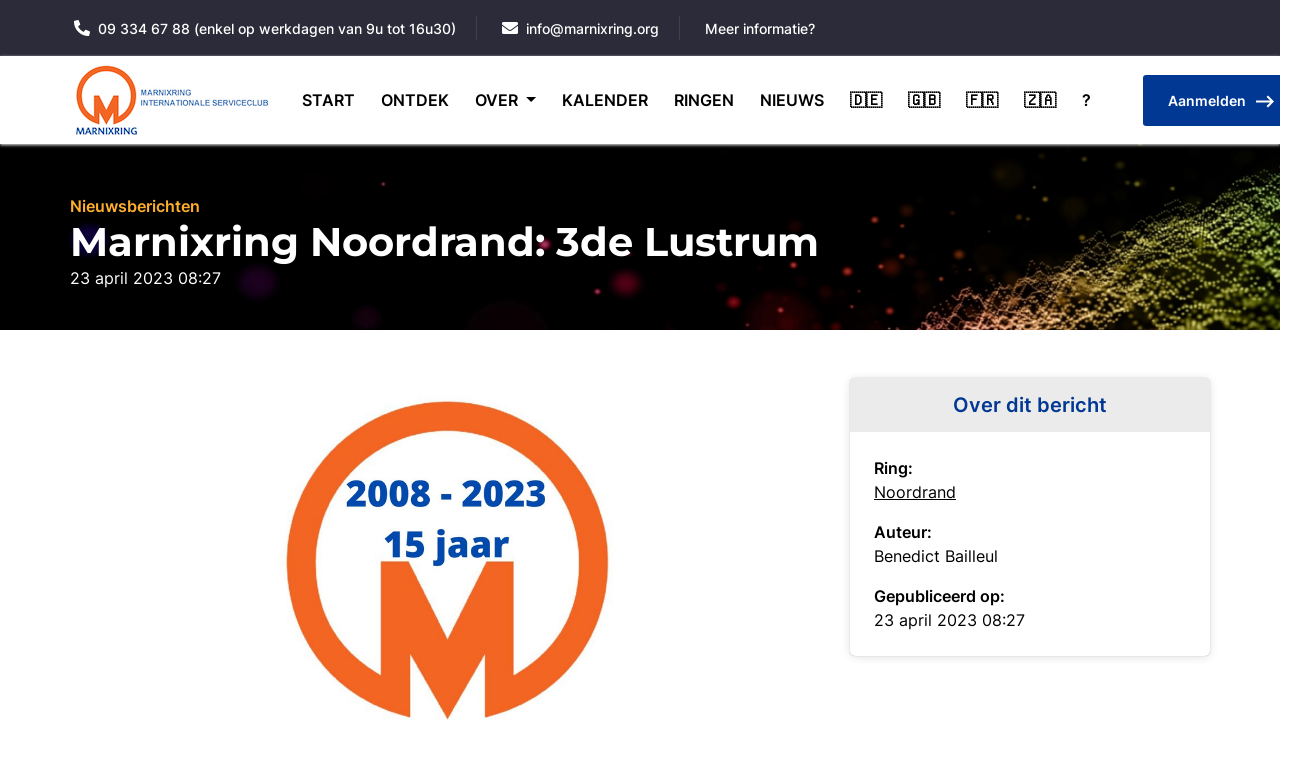

--- FILE ---
content_type: text/html; charset=utf-8
request_url: https://www.marnixring.org/nl/site/nieuws/680
body_size: 2935
content:



<!DOCTYPE html>
<html lang="en">
<head>
	<title>Marnixring | Marnixring Noordrand: 3de Lustrum</title>
	<meta charset="utf-8">
	<meta name="viewport" content="width=device-width, initial-scale=1">
	<link rel="stylesheet" href="https://cdn.jsdelivr.net/npm/bootstrap@4.6.2/dist/css/bootstrap.min.css">
	<link rel="stylesheet" href="https://cdnjs.cloudflare.com/ajax/libs/font-awesome/5.15.3/css/all.min.css">
	<script src="https://ajax.googleapis.com/ajax/libs/jquery/3.6.3/jquery.min.js"></script>
	<script src="https://cdn.jsdelivr.net/npm/jquery@3.6.3/dist/jquery.slim.min.js"></script>
	<script src="https://cdn.jsdelivr.net/npm/popper.js@1.16.1/dist/umd/popper.min.js"></script>
	<script src="https://cdn.jsdelivr.net/npm/bootstrap@4.6.2/dist/js/bootstrap.bundle.min.js"></script>
	<!--Font-awesome-css-->
    <link rel="stylesheet" href="https://static.marnixring.org/static/CACHE/css/1a0e8adf6845.css" type="text/css" />
    <link rel="shortcut icon" href="https://static.marnixring.org/static/frontpage/mr/images/favicon.png" type="image/x-icon">
    <link rel="apple-touch-icon" href="https://static.marnixring.org/static/frontpage/mr/images/apple-touch-icon.png" />

    
    <style>
        .card.card-listing .card-body p {
            margin-bottom: 0;
        }
    </style>

</head>
<body>
	<div class="top-bar py-3">
		<div class="container">
			<div class="row">
				<div class="col-12 col-sm-8 info">
					<ul class="list-inline pl-1 m-0">
						<li class="list-inline-item phone"><i class="fas fa-phone-alt text-white mr-2"></i><a class="text-white"  href="tel:093346788">09 334 67 88 (enkel op werkdagen van 9u tot 16u30)</a></li>
						<li class="list-inline-item phone"><i class="fas fa-envelope text-white mr-2"></i><a class="text-white" href="mailto:info@marnixring.org">info@marnixring.org</a></li>
						<li class="list-inline-item"><a class="text-white" href="https://mris.marnixring.org/nl/register/NQ/">Meer informatie?</a></li>
					</ul>
				</div>
			</div>
		</div>
	</div>

    

<header class="sticky-top">
    <div class="container">
        <nav class="navbar navbar-expand-md p-0">
            <a class="navbar-brand" href="/"><img src="https://static.marnixring.org/static/frontpage/mr/images/logo-slogan.jpg" alt="logo" ></a>
            <button class="navbar-toggler collapsed" type="button" data-toggle="collapse" data-target="#navbarNavDropdown" aria-controls="navbarNavDropdown" aria-expanded="false" aria-label="Toggle navigation">
                <i class="fa fa-bars" aria-hidden="true"></i>
                <i class="fa fa-close" aria-hidden="true"></i>
            </button>
            <div class="collapse navbar-collapse" id="navbarNavDropdown">
                <ul class="navbar-nav ml-auto">
                    
                        
                            <li class="nav-item">
                                <a class="nav-link" href="/nl/site/start">START</a>
                            </li>
                        
                    
                        
                            <li class="nav-item">
                                <a class="nav-link" href="/nl/site/home">ONTDEK</a>
                            </li>
                        
                    
                        
                             <li class="nav-item dropdown">
                                <a class="nav-link dropdown-toggle" href="#" role="button" data-toggle="dropdown" aria-haspopup="true" aria-expanded="false">
                                    OVER
                                </a>
                                <div class="dropdown-menu" aria-labelledby="navbarDropdown2">
                                    
                                        <a class="dropdown-item" href="/nl/site/lidmaatschap">Lidmaatschap</a>
                                    
                                        <a class="dropdown-item" href="/nl/site/doelstellingen">Doelstellingen</a>
                                    
                                        <a class="dropdown-item" href="/nl/site/webdocumenten">Webdocumenten</a>
                                    
                                        <a class="dropdown-item" href="/nl/site/contacteer-ons">Contactgegevens</a>
                                    
                                        <a class="dropdown-item" href="/nl/site/wie-zijn-wij">Wie zijn wij?</a>
                                    
                                </div>
                            </li>
                        
                    
                        
                            <li class="nav-item">
                                <a class="nav-link" href="/nl/site/kalender">KALENDER</a>
                            </li>
                        
                    
                        
                            <li class="nav-item">
                                <a class="nav-link" href="/nl/site/ringen">RINGEN</a>
                            </li>
                        
                    
                        
                            <li class="nav-item">
                                <a class="nav-link" href="/nl/site/nieuws">NIEUWS</a>
                            </li>
                        
                    
                        
                            <li class="nav-item">
                                <a class="nav-link" href="/nl/site/marnixring-wer-sind-wir">🇩🇪</a>
                            </li>
                        
                    
                        
                            <li class="nav-item">
                                <a class="nav-link" href="/nl/site/marnixring-who-are-we">🇬🇧</a>
                            </li>
                        
                    
                        
                            <li class="nav-item">
                                <a class="nav-link" href="/nl/site/le-marnixring-qui-sommes-nous">🇫🇷</a>
                            </li>
                        
                    
                        
                            <li class="nav-item">
                                <a class="nav-link" href="/nl/site/marnixring-afrikaans">🇿🇦</a>
                            </li>
                        
                    
                        
                            <li class="nav-item">
                                <a class="nav-link" href="/nl/site/hulppagina">?</a>
                            </li>
                        
                    
                    <li class="nav-item show-mobile" style="background-color: #013893 !important">
                        <a class="nav-link" href="https://mris.marnixring.org/nl/login/">Aanmelden</a>
                    </li>
                </ul>
                <div class="icons hide-mobile">
                    <a href="https://mris.marnixring.org/nl/login/">
                        <button type="button" class="btn btn-primary btn-sm">Aanmelden</button>
                    </a>
                </div>
            </div>
        </nav>
    </div>
</header>

    
	<div class="inner-banner" style="background:url('https://static.marnixring.org/static/frontpage/mr/images/news-banner.png') no-repeat;">
		<div class="banner-caption">
			<div class="container">
                <p class="text-secondary">Nieuwsberichten</p>
			    <h1>Marnixring Noordrand: 3de Lustrum</h1>
				23 april 2023 08:27
			</div>
		</div>
	</div>

	<div class="single-page py-5">
		<div class="container">
			<div class="row">
				<div class="col-12 col-md-8 mb-5">
                    
                        <p><img src="https://marnixring-prd.s3.eu-central-1.amazonaws.com/58/news/cover_picture/d090495a-e5aa-4e9a-8a6c-2f75ea05dd07.png" class="img-fluid" alt="Image"></p>
                    
                    <p>Marnixring Noordrand, de Ring van de Vlaamse Onafhankelijkheid, werd opgericht in 2008.</p>
<p>2023 bestaan we 15 jaren en vieren we dus ook ons 3de Lustrum.</p>
<p>Meer informaties volgen.</p>
<p>Tot binnenkort. ;-)</p>

                    
				</div>

				<div class="col-12 col-md-4">
					<div class="event-info">
						<h3>Over dit bericht</h3>
						<div class="venue-info p-4">
                            <p>
                                <b>Ring:</b>
                                <br />
                                <a href="/nl/site/ringen/noordrand">Noordrand</a>

                                
                            </p>
                            
                                <p>
                                    <b>Auteur:</b>
                                    <br />
                                    Benedict Bailleul
                                </p>
                            
							<p>
                                <b>Gepubliceerd op:</b>
                                <br />
                                23 april 2023 08:27
                            </p>
						</div>
					</div>
				</div>

				<div class="col-12">
                    <p class="w-100 mt-4"><a class="btn btn-primary" href="/nl/site/nieuws">Terug naar overzicht</a></p>
                </div>
			</div>
		</div>
	</div>


	<footer class="border-top pt-3">
		<div class="container">
			<div class="row justify-content-between align-items-center">
				<div class="col-12 col-sm-4">
					<a class="navbar-brand" href="#"><img src="https://static.marnixring.org/static/frontpage/mr/images/logo-slogan.jpg" alt="logo" ></a>
				</div>
				<div class="col-12 col-sm-8 col-md-auto">
					<p class="m-0">
                        <a href="/nl/site/contacteer-ons">Contact</a> -
                        <a href="/nl/site/links">Links</a> -
                        <a href="/nl/site/juridisch">Juridisch</a> -
                        <a href="/nl/site/verklaring-inzake-de-persoonlijke-levenssfeer">Privacy Policy</a>
                    </p>
				</div>
			</div>
		</div>
		<hr>
		<div class="container text-center">
			<p>© 2026 Marnixring</p>
		</div>
	</footer>

    <script>
        $(document).ready(function(){
            const $dropdown = $(".dropdown");
            const $dropdownToggle = $(".dropdown-toggle");
            const $dropdownMenu = $(".dropdown-menu");
            const showClass = "show";
            $(window).on("load resize", function() {
                if (this.matchMedia("(min-width: 768px)").matches) {
                    $dropdown.hover(
                    function() {
                        const $this = $(this);
                        $this.addClass(showClass);
                        $this.find($dropdownToggle).attr("aria-expanded", "true");
                        $this.find($dropdownMenu).addClass(showClass);
                        },
                    function() {
                        const $this = $(this);
                        $this.removeClass(showClass);
                        $this.find($dropdownToggle).attr("aria-expanded", "false");
                        $this.find($dropdownMenu).removeClass(showClass);
                        }
                    );
                } else {
                    $dropdown.off("mouseenter mouseleave");
                }
            });
        });
	</script>
    
</body>
</html>

--- FILE ---
content_type: text/css
request_url: https://static.marnixring.org/static/CACHE/css/1a0e8adf6845.css
body_size: 5282
content:
@font-face{font-weight:400;font-family:Inter;src:url('https://static.marnixring.org/static/frontpage/mr/fonts/Inter-Regular.ttf?aebabf7b9874')}@font-face{font-weight:500;font-family:Inter;src:url('https://static.marnixring.org/static/frontpage/mr/fonts/Inter-Medium.ttf?aebabf7b9874')}@font-face{font-weight:600;font-family:Inter;src:url('https://static.marnixring.org/static/frontpage/mr/fonts/Inter-SemiBold.ttf?aebabf7b9874')}@font-face{font-family:Montserrat-Bold;src:url('https://static.marnixring.org/static/frontpage/mr/fonts/Montserrat-Bold.ttf?aebabf7b9874')}@font-face{font-family:Montserrat-500;src:url('https://static.marnixring.org/static/frontpage/mr/fonts/Montserrat-Medium.ttf')}body{font-size:16px;font-family:'Inter';font-style:normal;color:#000}html{scroll-behavior:smooth}.text-secondary{color:#FFAF2E!important;font-family:'Inter';font-weight:bold;margin-bottom:0}h1,h2,h3,h4,h5,h6{font-family:Montserrat-Bold}h1{margin-bottom:20px}.text-primay{color:#013893}p{width:100%}.fa-twitter{background:#37b1e2}.fa-instagram{background:#714f9c}.fa-facebook-f{background:#4b69b1}.top-bar{background:#2B2B39}.bg-light{background:#EDEDED!important}.filter-color-green{background:#dcfce7;border-color:#16a34a;color:#16a34a}.filter-color-yellow{background:#fef9c3;border-color:#ca8a04;color:#ca8a04}.filter-color-blue{background:#dbeafe;border-color:#2563eb;color:#2563eb}.filter-color-red{background:#fee2e2;border-color:#dc2626;color:#dc2626}.filter-color-gray{background:#f3f4f6;border-color:#475569;color:#475569}.social-icon{color:#fff}.btn-primary{position:relative;font-family:'Inter';font-weight:600;border:none;background:#013893!important;padding:15px 50px 15px 25px;transition:0.4s all ease}.btn-primary:hover:after{margin-left:14px}.btn-primary:after{content:"";position:absolute;background:url("https://static.marnixring.org/static/frontpage/mr/images/white-arrow.png?6d134c382a9d");width:18px;height:13px;top:20px;margin-left:10px;transition:0.4s all ease}.btn-primary:hover{background:#042c6c!important}.btn-outline{position:relative;font-family:'Inter';font-weight:600;border:2px solid #013893;background:transparent;color:#013893;padding:13px 50px 13px 25px;transition:0.4s all ease}.btn-outline:hover:after{margin-left:14px}.btn-outline:after{content:"";position:absolute;background:url("https://static.marnixring.org/static/frontpage/mr/images/black-right-arrow.png?aebabf7b9874");background-size:contain;background-repeat:no-repeat;width:18px;height:13px;top:20px;margin-left:10px;transition:0.4s all ease}.btn-outline:hover{background:#013893;color:#fff}.btn-outline:hover:after{background:url("https://static.marnixring.org/static/frontpage/mr/images/white-arrow.png?6d134c382a9d")}.btn-outline-primary{position:relative;font-family:'Inter';font-weight:600;border-color:#E7E7E7!important;color:#013893!important;padding:5px 20px 5px 40px}.btn-outline-primary:hover{border-color:#013893!important;background:none!important}#calendar a{color:black}.btn-yellow{color:#F9A319;position:relative}.btn-yellow:after{content:"";position:absolute;background:url("https://static.marnixring.org/static/frontpage/mr/images/round-arrow.png?6d134c382a9d");width:24px;height:24px;top:1px;margin-left:10px}button:focus{outline:0!important;box-shadow:none!important}input:focus{border:none!important;outline:0!important;box-shadow:none!important}div#search{width:100%;position:fixed;z-index:99999}div#search:before{content:"";position:fixed;left:0;right:0;background:rgba(0,0,0,0.5);height:100vh;top:0}div#search .top-sec{position:relative;background:#ffff;width:100%;padding:20px 0;box-shadow:0 0px 10px 0px #000}div#search .top-sec input[type="text"]{width:149px;color:#1C1C2A!important;border:0}div#search .top-sec input[type="text"]:focus{border:nono;outline:none}.top-bar a{font-size:14px;font-family:'Inter';font-weight:500;text-decoration:none;transition:0.5s all ease}.top-bar .info a:hover{color:#F46523!important}.top-bar .phone{padding-right:20px;margin-right:20px!important;border-right:1px solid rgb(255 255 255 / 10%)}.top-bar i.fab{transition:0.2s all ease;width:27px;height:27px;border-radius:26px;text-align:center;padding-top:7px;font-size:14px}.top-bar i.fab:hover{background:#F46523!important;color:#fff!important}header.sticky-top{background:#fff;box-shadow:0 1px 3px #f3f3f3}.navbar-nav a{color:#000000;padding:0 13px!important;font-size:16px}.navbar-nav li.nav-item{padding:32px 0}.navbar-nav .active a{color:#013893}.navbar-nav a:hover{color:#013893}.dropdown-toggle::after{transition:transform 0.15s linear}.show.dropdown .dropdown-toggle::after{transform:translateY(3px)}.dropdown-menu{margin-top:0}.navbar-nav .dropdown-menu{padding:0 0 5px 0;min-width:251px;background:#FFFFFF;box-shadow:0px 0px 30px rgba(0,0,0,0.1),inset 0px 0px 0px #F36523;border-radius:0px 0px 10px 10px}.navbar-nav .dropdown-menu .dropdown-item.active{background:#F46523;color:#fff!important}.navbar-nav .dropdown-menu a:hover{background:#f36523;color:#fff}.navbar-nav .dropdown-menu a{font-size:14px;padding:6px 19px!important}.icons{margin-left:24px}.icons a{border-radius:5px;padding:15px}.icons .mark-icon{background:#F46523}.icons .mark-icon:hover{background:#2B2B39}.icons .search-icon{background:#013893}.icons .search-icon:hover{background:#2B2B39}.carousel p{font-size:18px;font-family:'Inter';line-height:28px}.carousel-caption{position:absolute;bottom:90px;max-width:700px;margin:auto}.carousel-indicators li{margin:0!important;font-size:16px;display:none;text-indent:0;background:none!important;color:#A6A6A6;width:auto!important;opacity:1!important}.carousel-indicators li.active{display:block}.carousel .bottom-section{height:32px;background:rgba(255,255,255,0.1);border-radius:70px;position:absolute;bottom:75px;left:0;right:0;width:110px;margin:auto}.carousel .bottom-section .left-arrow{transform:rotate(180deg)}.carousel .bottom-section .carousel-control-prev{left:10px}.carousel .bottom-section .carousel-control-next{right:10px}#bottom{text-align:center;margin:auto;float:none;bottom:19px;width:100%;position:absolute}.read-link{transition:0.6s all ease;position:relative;color:#F9A319}.read-link:hover{color:#F9A319;transition:0.6s all ease}.read-link:hover:after{margin-left:15px}.read-link:after{transition:0.6s all ease;content:"";position:absolute;background:url("https://static.marnixring.org/static/frontpage/mr/images/arrow-yellow.png?6d134c382a9d");width:15px;height:13px;top:5px;margin-left:10px}.card:hover{transition:0.6s all ease;background:transparent;border-color:#7987FB;box-shadow:0 2px 10px 0px #F46523!important;-webkit-transform:translateY(-6px);transform:translateY(-6px);transition:transform 0.6s cubic-bezier(0.34,2,0.6,1),box-shadow 0.6s ease,-webkit-transform 0.6s cubic-bezier(0.34,2,0.6,1)}.card a{text-decoration:none}.card{transition:0.6s all ease;background:rgba(0,0,0,0.05);border:none;border-radius:10px!important;overflow:hidden}.card .date{font-size:16px;margin-bottom:10px;color:#000}.card h3{color:#000;font-size:22px;margin-bottom:20px}.card .card-img img{height:100px}.card .card-img{border-radius:0}.card.card-listing{padding:20px;border-radius:0!important;background:#FFFFFF;box-shadow:0px 1px 2px rgba(0,0,0,0.25)}.card.card-listing .card-img{width:200px;float:left;margin-right:20px}.card.card-listing .card-img img{border-radius:5px}.card.card-listing .card-body{padding:0!important;float:left}.card.card-listing .card-body h3{font-size:20px;margin-bottom:5px;font-family:Montserrat-Bold}.card.card-listing .card-body p{color:#000;margin-bottom:5px}.card.card-listing .card-body p.btn-yellow{color:#F9A319}.card-event .date-box{line-height:23px;padding-top:10px;text-align:center;color:#000;background:#fff;width:65px;height:65px;border-radius:10px;margin-right:23px;float:left}.card-event .date-box span{font-size:22px;color:#F36523;font-family:Montserrat-Bold}.card-event img{width:100%}.card-event .card-img-overlay{background:rgba(0,0,0,0.4)}.card-event .card-con{position:absolute;bottom:25px;width:100%;left:30px}.card-event h4{color:#fff;font-size:16px;margin-bottom:4px}.card-event p{color:#fff;fonr-size:14px;margin:0}h1>p{margin-bottom:0}footer a{color:#000}footer a:hover{color:#F46523!important}.inner-banner .banner-caption{color:#fff;padding:50px 0 40px 0}.inner-banner .banner-caption h1{margin-bottom:0}.inner-banner{background-size:cover!important}.pagination .pages{background:rgba(0,0,0,0.3);width:110px;border-radius:70px;margin-left:15px;text-align:center;padding:5px}.pagination .pages a:hover{text-decoration:none}.pagination .pages a:hover img{opacity:0.6}.search-form form{background:#fff;padding:4px 10px;border:1px solid #E7E7E7!important;border-radius:5px}.search-form input{border:none}.search-form button{border:none;background:none}#seachfilter{z-index:9}#seachfilter:before{content:"";position:absolute;background:url("https://static.marnixring.org/static/frontpage/mr/images/blue-search.png?6d134c382a9d");width:12px;left:0;height:12px;top:13px;margin-left:15px}.search-form{position:absolute;right:0;top:0;opacity:0;overflow:hidden;-webkit-transition:all 150ms linear;transition:all 150ms linear}.search-form.active{opacity:1;right:5px;z-index:99;-webkit-transition:all 150ms linear;transition:all 150ms linear}.search-section{width:141px;float:left}.venue-info p{font-weight:normal}.venue-info p:last-of-type{margin-bottom:0}.checkbox-list span{padding-right:20px;padding-right:40px;font-size:14px}.checkbox-list .custom-control-label{float:right;border-radius:10px}.checkbox-list{display:none;padding:10px;box-shadow:0px 0px 30px rgb(0 0 0 / 10%),inset 0px 0px 0px #f36523;border-radius:0px 0px 10px 10px}.checkbox-list .custom-control.custom-checkbox{border:1px dotted;border-radius:0;padding:5px 10px}.custom-checkbox .custom-control-label::before{border-radius:10px!important}.checkbox-list.active{display:block;position:absolute;right:8px;z-index:999;background:#fff}#filter:before{content:"";position:absolute;background:url("https://static.marnixring.org/static/frontpage/mr/images/filter-icon.png?aebabf7b9874");width:12px;left:0;height:8px;top:13px;margin-left:15px}button#filter{z-index:999}.collapsed .fa-close{display:none}.fa-close{display:block}.fa-bars{display:none}.collapsed .fa-bars{display:block}.news-section .card{background:#FFFFFF;box-shadow:0px 1px 3px rgba(0,0,0,0.2)}.filter-sec{display:flex;justify-content:end}.event-info{background:#FFFFFF;box-shadow:0px 1px 10px rgb(0 0 0 / 12%),0px 0px 1px rgb(0 0 0 / 38%);border-radius:5px;overflow:hidden}.event-info h3{font-size:22px;margin:0;text-align:center;background:#EBEBEB;padding:15px 0;font-family:'Inter';font-weight:600}.event-info a{text-decoration:underline;color:#000}.tui-view-7{margin-top:20px;color:#475569}.tui-view-7 span{color:#475569!important}.tui-full-calendar-weekday-grid-line .tui-full-calendar-weekday-grid-date{color:#475569}.calendar-section .box-listing{border:0.5px solid #94A3B8;border-radius:4px;padding:15px 15px 0 15px}.calendar-section .box-listing .date{position:relative;padding-left:20px;font-size:14px}.calendar-section .box-listing .date:before{content:"";position:absolute;background:url("https://static.marnixring.org/static/frontpage/mr/images/calendar-icon.png?aebabf7b9874");width:20px;height:20px;top:1px;left:-4px;transition:0.4s all ease}.box-listing p{color:#1E293B}#renderRange{font-size:20px}.calendar-section b{font-size:20px}.box-listing p.heading{color:#000;font-family:'Inter';font-weight:600;margin-bottom:5px}.box-listing a{text-decoration:none}.box-listing span.time{border:1px dotted;background:#dbeafe;border-color:#2563eb;color:#2563eb;float:right;font-size:12px;padding:0 5px}.box-listing:hover{border:1px dotted #16a34a}.box-listing:hover span.time{border:1px dotted #16a34a;background:#dcfce7;color:#16a34a}.calendar-section .btn-default{transition:0.4s all ease;background:#013893!important;border:none;padding:5px 10px 8px 12px}.calendar-section .btn-default:hover{opacity:0.5}.calendar-section .move-day img{transform:rotate(180deg)}.tui-full-calendar-weekday-grid-line{border-right:none!important}#calendar .tui-full-calendar-weekday-border{border-top:none!important}.tui-full-calendar-month-dayname{text-align:center!important;border-top:none!important}.tui-full-calendar-weekday-grid-line.tui-full-calendar-near-month-day:after{content:"";position:absolute;top:0;height:97%;width:97%;border:0.5px solid #94A3B8;border-radius:4px}.tui-full-calendar-weekday-grid-line.tui-full-calendar-near-month-day.tui-full-calendar-extra-date:after{content:"";position:absolute;top:0;height:97%;width:97%;background-color:#F8FAFC;border:none;border-radius:5px}.tui-full-calendar-weekday-grid-header{position:relative;z-index:99}.tui-view-8{height:800px!important;margin-top:20px}.tui-full-calendar-weekday-schedule{text-align:center}.top-row{background:#F7F7F7}.calendar-section .container{max-width:100%!important}.calendar-section .container .border-right{border-right:1px solid #94A3B8;box-shadow:0 0 4px 0 #94a3b8}.calendar-section .btn-outline-primary{background:#fff}.calendar-section .search-form input{border:none;width:84%}.calendar-section span.text-primay.move-today.ml-3{font-family:'Inter';font-weight:600;background:#eff6ff;color:#013893;padding:5px 10px;border-radius:19px;cursor:pointer}.calendar-section .search-form.active{right:3px}.single-page h3{color:#013893;font-size:20px}@media (min-width:1200px){.container{max-width:1170px!important}}@media(min-width:992px) and (max-width:1199px){.card.card-listing .card-img{width:140px}}@media(min-width:768px) and (max-width:991px){h1{margin-bottom:10px;font-size:26px!important}h2{margin-bottom:10px;font-size:24px!important}h3{margin-bottom:10px;font-size:22px!important}h4{margin-bottom:10px;font-size:20px!important}h5{margin-bottom:10px;font-size:18px!important}.navbar-nav a{color:#000000;padding:0 5px!important;font-size:13px}.card.card-listing .card-img{width:20%}.card.card-listing .card-body{width:75%}}@media (max-width:767px){.icons{float:right}#bottom{display:none}.top-bar .phone{padding-right:0px;margin-right:0px!important;border-right:none}.top-bar li.list-inline-item.phone{width:100%}.carousel-caption{padding:20px 20px 40px;position:absolute;left:0;right:0;background:#2B2B39;bottom:0}.carousel .bottom-section{bottom:15px;z-index:99;background:rgba(0,0,0,0.7)}ul.navbar-nav{margin-bottom:25px!important;background:#F46523}.navbar-nav .dropdown-menu a{color:#F46523!important}ul.navbar-nav a{color:#fff}li.nav-item{border-bottom:1px solid #fff;padding:10px 0!important}li.nav-item:last-child{border-bottom:none;padding:10px 0}.icons{display:none}p,li{line-height:20px;font-size:14px}h1{margin-bottom:10px;font-size:22px!important}h2{margin-bottom:10px;font-size:20px!important}h3{margin-bottom:10px;font-size:18px!important}h4{margin-bottom:10px;font-size:16px!important}h5{margin-bottom:10px;font-size:14px!important}.navbar-nav .dropdown-menu{border-radius:0}.nav-item.dropdown.show{padding-bottom:0!important}.nav-item.dropdown.show .dropdown-toggle{padding-bottom:10px!important}.dropdown-toggle::after{float:right;display:inline-block;margin-left:0.255em;vertical-align:0.255em;content:"";border-top:0.6em solid;border-right:0.6em solid transparent;border-bottom:0;border-left:0.6em solid transparent}footer{text-align:center}.pagination{justify-content:center}.filter-sec{justify-content:center}.search-form.active{z-index:9999;right:55px}.text-muted{text-align:right}.card.card-listing .card-img{width:100%;margin:0 0 20px}.mr .filter-sec{justify-content:end}#renderRange{font-size:14px}.navbar-nav .nav-item.active a{color:#fff!important}.navbar-nav .dropdown-menu a{}.navbar-nav .nav-item .dropdown-menu a{color:#f36523!important}.navbar-nav a:hover{color:#fff!important}.navbar-nav .dropdown-menu a:hover{background:#f36523;color:#fff!important}}@media (max-width:575px){.icons{float:none}.icons{margin-left:0}.top-bar .col-12{text-align:center!important}.top-bar .col-12 .text-right{margin-top:10px!important;text-align:center!important}}.fc-month-view .fc-row .fc-day{vertical-align:bottom}.fc-month-view .fc-day .fc-event{margin-right:2px;cursor:pointer}.fc-day-grid-container{cursor:pointer}.fc-month-view .hidden{display:none}.fc-toolbar h2{font-size:2.8rem;line-height:2.2rem}.fc-event{width:20px;margin-left:-8px;height:20px;display:inline-block!important;border-radius:15px!important;position:absolute;pointer-events:none}.fc-daygrid-event-harness,.fc-event-main,.fc-event-main-frame,.fc-event-title-container,.fc-event-title{display:inline-block!important}.fc .fc-daygrid-event-harness{position:relative;margin-left:-15px;left:20px}.fc-event-main{display:none!important}.fc-more-count{display:inline-block;position:relative;left:2px;top:-4px;font-size:11px}a.fc-event:first-of-type{margin-left:3px}.fc-view-container{display:none;margin-top:15px}.fc-event-container{display:none}.fc-toolbar{margin-bottom:0}.fc-day-selected{background-color:rgba(188,232,241,.3)!important}@media only screen and (max-width:1500px){.fc .fc-daygrid-event-harness{margin-left:-15px}}@media only screen and (max-width:991px){.fc{margin-bottom:0}.fc-toolbar h2{font-size:22px}}@media screen and (max-width:768px){.fc .fc-daygrid-event-harness{margin-left:-19px}}.filter-box{height:24px;width:24px;border-radius:12px;cursor:pointer;opacity:0.2}.filter-box.filter-box-enabled{opacity:1}.filter-box.filter-box-enabled::after{content:"✔";margin-left:5px}.event-simple{background:#fff;border-radius:10px!important;overflow:hidden;position:relative;margin-bottom:10px;border:1px solid #dadada}.event-simple:hover{border:1px solid #999}.event-simple a{text-decoration:underline}.event-simple .event-simple-contents{position:relative;margin:10px;color:black;font-size:16px;display:block;float:left;width:calc(100% - 120px)}.event-simple .date-box{margin:10px;line-height:23px;padding-top:10px;text-align:center;color:#000;background:#f3f3f3;width:65px;height:65px;border-radius:10px;margin-right:10px;float:left}.event-simple .date-box span{font-size:22px;color:#F36523;font-family:Montserrat-Bold}h2{color:#013893}.event-title{font-weight:bold;width:100%;color:#013893;white-space:nowrap;overflow:hidden;text-overflow:ellipsis;display:block}.event-subtitle{display:block;font-size:13px}.event-club{display:block;font-size:12px}.event-type{display:inline-block}.news-card-img{height:150px;background-repeat:no-repeat;background-size:cover;background-position:center;border-radius:0;border-bottom:1px solid #dadada}.news-card{background:#fff;border-radius:10px!important;overflow:hidden;position:relative;border:1px solid #dadada}.news-card a{text-decoration:none!important}.news-card-body{padding:10px;color:black;font-size:15px}.news-card:hover{border:1px solid #999}.news-title{font-weight:bold;width:100%;color:#013893;white-space:nowrap;overflow:hidden;text-overflow:ellipsis;display:block}.news-teaser{font-size:13px}.home-top-section{background-color:#2B2B39}.carousel-item{height:450px;background-repeat:no-repeat;background-size:cover;background-position:top}.carousel-inner{background-color:#2B2B39}.nav-link{font-weight:bold}.search-field,.search-field:focus{background:#fff;padding:4px 10px;border:1px solid #777!important;border-radius:5px;width:80%}input[type=search]::-webkit-search-cancel-button{-webkit-appearance:searchfield-cancel-button}.show-mobile{display:none}.hide-mobile{display:block}@media(max-width:767px){.show-mobile{display:block}.hide-mobile{display:none}}